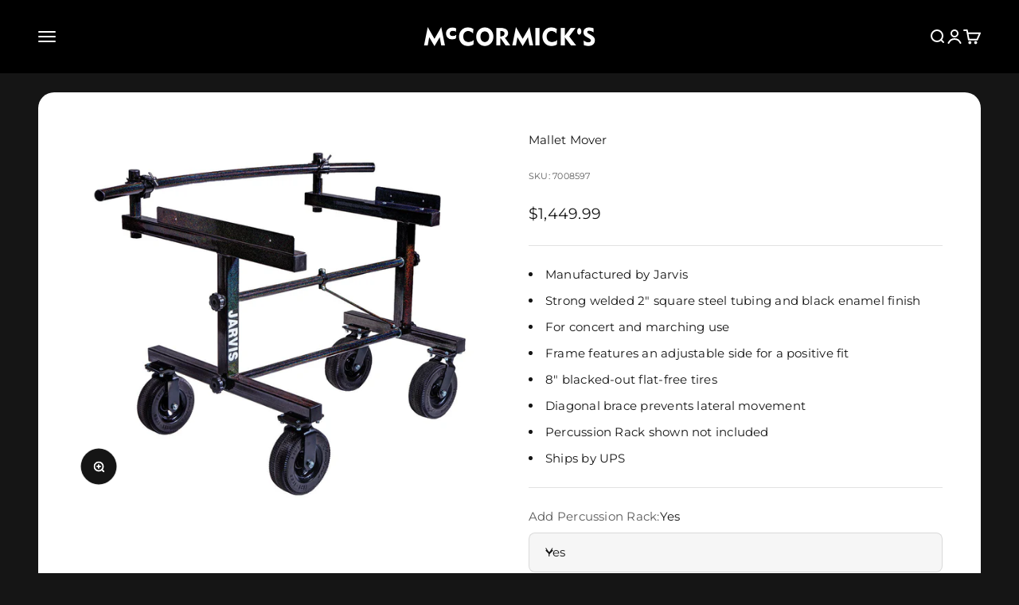

--- FILE ---
content_type: text/html; charset=utf-8
request_url: https://mccormicksnet.com/products/mallet-mover?option_values=4008548139311&section_id=template--24317935911215__main
body_size: 3025
content:
<section id="shopify-section-template--24317935911215__main" class="shopify-section shopify-section--main-product"><style>
  #shopify-section-template--24317935911215__main {
    --section-background-hash: 054922020920008346060000003430673;
  }

  #shopify-section-template--24317935911215__main + * {
    --previous-section-background-hash: 054922020920008346060000003430673;
  }@media screen and (min-width: 700px) {
      #shopify-section-template--24317935911215__main {
        --section-background-hash: 0;
      }

      #shopify-section-template--24317935911215__main + * {
        --previous-section-background-hash: 0;
      }
    }</style><style>
  #shopify-section-template--24317935911215__main {
    --product-grid: auto / minmax(0, 1fr);
    --product-gallery-media-list-grid: auto / auto-flow 100%;
    --product-gallery-media-list-gap: var(--spacing-0-5);
  }

  @media screen and (max-width: 999px) {
    #shopify-section-template--24317935911215__main {
      --section-spacing-block-start: 0px;
    }
  }

  @media screen and (min-width: 1000px) {
    #shopify-section-template--24317935911215__main {--product-grid: auto / minmax(0, 1.0fr) minmax(0, 1.0fr);
      --product-gallery-media-list-grid: auto / auto-flow 100%;
      --product-gallery-media-list-gap: calc(var(--grid-gutter) / 2);
    }}

  @media screen and (min-width: 1400px) {
    #shopify-section-template--24317935911215__main {
      --product-gallery-media-list-gap: var(--grid-gutter);
    }
  }
</style><div class="section section--tight  section-boxed bg-custom text-custom"style="--background: 255 255 255; --text-color: 21 21 21; --input-background: 246 246 246;">
  <product-rerender id="product-info-8217212518703-template--24317935911215__main" observe-form="product-form-8217212518703-template--24317935911215__main" allow-partial-rerender>
    <div class="product"><product-gallery form="product-form-8217212518703-template--24317935911215__main" filtered-indexes="[]"allow-zoom="3" class="product-gallery product-gallery--mobile-dots product-gallery--desktop-carousel  product-gallery--mobile-expanded"><div class="product-gallery__ar-wrapper">
    <div class="product-gallery__media-list-wrapper"><media-carousel desktop-mode="carousel_thumbnails_bottom" adaptive-height initial-index="0"  id="product-gallery-8217212518703-template--24317935911215__main" class="product-gallery__media-list full-bleed scroll-area md:unbleed"><div class="product-gallery__media  snap-center" data-media-type="image" data-media-id="33261611319599" ><img src="//mccormicksnet.com/cdn/shop/products/Jarvis-Retro-Mallet-Mover_6cbfdebf-b308-403d-a503-67afc235f9d3.jpg?v=1680620893&amp;width=1200" alt="Mallet Mover" srcset="//mccormicksnet.com/cdn/shop/products/Jarvis-Retro-Mallet-Mover_6cbfdebf-b308-403d-a503-67afc235f9d3.jpg?v=1680620893&amp;width=200 200w, //mccormicksnet.com/cdn/shop/products/Jarvis-Retro-Mallet-Mover_6cbfdebf-b308-403d-a503-67afc235f9d3.jpg?v=1680620893&amp;width=300 300w, //mccormicksnet.com/cdn/shop/products/Jarvis-Retro-Mallet-Mover_6cbfdebf-b308-403d-a503-67afc235f9d3.jpg?v=1680620893&amp;width=400 400w, //mccormicksnet.com/cdn/shop/products/Jarvis-Retro-Mallet-Mover_6cbfdebf-b308-403d-a503-67afc235f9d3.jpg?v=1680620893&amp;width=500 500w, //mccormicksnet.com/cdn/shop/products/Jarvis-Retro-Mallet-Mover_6cbfdebf-b308-403d-a503-67afc235f9d3.jpg?v=1680620893&amp;width=600 600w, //mccormicksnet.com/cdn/shop/products/Jarvis-Retro-Mallet-Mover_6cbfdebf-b308-403d-a503-67afc235f9d3.jpg?v=1680620893&amp;width=700 700w, //mccormicksnet.com/cdn/shop/products/Jarvis-Retro-Mallet-Mover_6cbfdebf-b308-403d-a503-67afc235f9d3.jpg?v=1680620893&amp;width=800 800w, //mccormicksnet.com/cdn/shop/products/Jarvis-Retro-Mallet-Mover_6cbfdebf-b308-403d-a503-67afc235f9d3.jpg?v=1680620893&amp;width=1000 1000w, //mccormicksnet.com/cdn/shop/products/Jarvis-Retro-Mallet-Mover_6cbfdebf-b308-403d-a503-67afc235f9d3.jpg?v=1680620893&amp;width=1200 1200w" width="1200" height="1096" loading="eager" fetchpriority="high" sizes="(max-width: 740px) calc(100vw - 40px), (max-width: 999px) calc(100vw - 64px), min(760px, 42vw)" class="rounded"></div></media-carousel><div class="product-gallery__zoom ">
          <button type="button" is="product-zoom-button" class="circle-button circle-button--fill ring">
            <span class="sr-only">Zoom</span><svg role="presentation" fill="none" stroke-width="2" focusable="false" width="15" height="15" class="icon icon-image-zoom" viewBox="0 0 15 15">
        <circle cx="7.067" cy="7.067" r="6.067" stroke="currentColor"></circle>
        <path d="M11.4 11.4 14 14" stroke="currentColor" stroke-linecap="round" stroke-linejoin="round"></path>
        <path d="M7 4v6M4 7h6" stroke="currentColor"></path>
      </svg></button>
        </div></div></div></product-gallery><safe-sticky class="product-info"><div class="product-info__block-item" data-block-id="title" data-block-type="title" ><h1 class="product-info__title h2">Mallet Mover</h1></div><div class="product-info__block-item" data-block-id="43f623f5-86ff-429b-9d4b-b56242be7eb0" data-block-type="sku" >
            <variant-sku class="product-info__sku text-xs text-subdued">SKU: 7008593</variant-sku></div><div class="product-info__block-item" data-block-id="price" data-block-type="price" ><div class="product-info__price">
              <div class="rating-with-text"><price-list class="price-list price-list--lg "><sale-price class="text-lg">
      <span class="sr-only">Sale price</span>$1,250.99</sale-price></price-list></div></div></div><div class="product-info__block-item" data-block-id="separator" data-block-type="separator" ><hr class="product-info__separator"></div><div class="product-info__block-item" data-block-id="description" data-block-type="description" ><div class="product-info__description">
                <div class="prose"><meta charset="utf-8">
<ul>
<li>Manufactured by Jarvis</li>
<li>Strong welded 2" square steel tubing and black enamel finish</li>
<li>For concert and marching use</li>
<li>Frame features an adjustable side for a positive fit</li>
<li>8" blacked-out flat-free tires</li>
<li>Diagonal brace prevents lateral movement</li>
<li>Percussion Rack shown not included</li>
<li>Ships by UPS</li>
</ul></div>
              </div></div><div class="product-info__block-item" data-block-id="ed6d9a2b-a446-437d-b8b9-812f7118f69f" data-block-type="separator" ><hr class="product-info__separator"></div><div class="product-info__block-item" data-block-id="variant_picker" data-block-type="variant-picker" ><div class="product-info__variant-picker"><variant-picker class="variant-picker" section-id="template--24317935911215__main" handle="mallet-mover" form-id="product-form-8217212518703-template--24317935911215__main" update-url><script data-variant type="application/json">{"id":49365773320495,"title":"No","option1":"No","option2":null,"option3":null,"sku":"7008593","requires_shipping":true,"taxable":true,"featured_image":null,"available":true,"name":"Mallet Mover - No","public_title":"No","options":["No"],"price":125099,"weight":22680,"compare_at_price":null,"inventory_management":null,"barcode":"","requires_selling_plan":false,"selling_plan_allocations":[]}</script>

      <fieldset class="variant-picker__option">
        <div class="variant-picker__option-info">
          <div class="h-stack gap-2">
            <legend class="text-subdued">Add Percussion Rack:</legend>
            <span>No</span>
          </div></div><div class="relative">
            <button type="button" class="select" aria-controls="popover-variant-picker-template--24317935911215__main-8217212518703-1" aria-expanded="false">
              <span id="popover-variant-picker-template--24317935911215__main-8217212518703-1-selected-value">No</span><svg role="presentation" focusable="false" width="10" height="7" class="select-chevron icon icon-chevron-bottom" viewBox="0 0 10 7">
        <path d="m1 1 4 4 4-4" fill="none" stroke="currentColor" stroke-width="2"></path>
      </svg></button>

            <x-popover id="popover-variant-picker-template--24317935911215__main-8217212518703-1" class="popover" initial-focus="[aria-selected='true']" close-on-listbox-select anchor-horizontal="start" anchor-vertical="end">
              <p class="h5" slot="title">Add Percussion Rack</p><div data-option-selector class="popover-listbox"><label class="popover-listbox__option " for="product-form-8217212518703-template--24317935911215__main-option1-4008548106543">
                        <input class="sr-only" form="product-form-8217212518703-template--24317935911215__main" type="radio" id="product-form-8217212518703-template--24317935911215__main-option1-4008548106543" name="product-form-8217212518703-template--24317935911215__main-option1"  data-option-position="1" value="4008548106543" >Yes</label><label class="popover-listbox__option " for="product-form-8217212518703-template--24317935911215__main-option1-4008548139311">
                        <input class="sr-only" form="product-form-8217212518703-template--24317935911215__main" type="radio" id="product-form-8217212518703-template--24317935911215__main-option1-4008548139311" name="product-form-8217212518703-template--24317935911215__main-option1"  data-option-position="1" value="4008548139311" checked>No</label></div>
            </x-popover>
          </div></fieldset></variant-picker></div></div><div class="product-info__block-item" data-block-id="49f76688-c67b-4739-8f47-f342a36a73a3" data-block-type="text" ><div class="product-info__text">
              <div class="prose"><p>Some products may have special shipping requirements and/or may not be immediately available. Call or email for more information.</p><h5><a href="tel:800.323.5201" target="_blank" title="tel:800.323.5201">Call: (800) 323-5201</a><br/><a href="mailto:sales@mccormicksnet.com" target="_blank" title="mailto:sales@mccormicksnet.com">Email: sales @ mccormicksnet.com</a></h5></div>
            </div></div><form method="post" action="/cart/add" id="product-form-8217212518703-template--24317935911215__main" accept-charset="UTF-8" class="shopify-product-form" enctype="multipart/form-data" hidden="hidden"><input type="hidden" name="form_type" value="product" /><input type="hidden" name="utf8" value="✓" /><input type="hidden" disabled name="id" value="49365773320495"><input type="hidden" name="product-id" value="8217212518703" /><input type="hidden" name="section-id" value="template--24317935911215__main" /></form></safe-sticky></div>
  </product-rerender>
</div><template id="quick-buy-content"><product-rerender id="quick-buy-modal-content" observe-form="quick-buy-form-8217212518703-template--24317935911215__main">
    <div class="quick-buy-drawer__variant text-start h-stack gap-6" slot="header"><variant-media widths="80,160" form="quick-buy-form-8217212518703-template--24317935911215__main"><img src="//mccormicksnet.com/cdn/shop/products/Jarvis-Retro-Mallet-Mover_6cbfdebf-b308-403d-a503-67afc235f9d3.jpg?v=1680620893&amp;width=1200" alt="Mallet Mover" srcset="//mccormicksnet.com/cdn/shop/products/Jarvis-Retro-Mallet-Mover_6cbfdebf-b308-403d-a503-67afc235f9d3.jpg?v=1680620893&amp;width=80 80w, //mccormicksnet.com/cdn/shop/products/Jarvis-Retro-Mallet-Mover_6cbfdebf-b308-403d-a503-67afc235f9d3.jpg?v=1680620893&amp;width=160 160w" width="1200" height="1096" loading="lazy" sizes="80px" class="quick-buy-drawer__media rounded-xs"></variant-media><div class="v-stack gap-0.5">
        <a href="/products/mallet-mover" class="bold justify-self-start">Mallet Mover</a><price-list class="price-list  "><sale-price class="text-subdued">
      <span class="sr-only">Sale price</span>$1,250.99</sale-price></price-list></div>
    </div>

    <div class="quick-buy-drawer__info"><variant-picker class="variant-picker" section-id="template--24317935911215__main" handle="mallet-mover" form-id="quick-buy-form-8217212518703-template--24317935911215__main" ><script data-variant type="application/json">{"id":49365773320495,"title":"No","option1":"No","option2":null,"option3":null,"sku":"7008593","requires_shipping":true,"taxable":true,"featured_image":null,"available":true,"name":"Mallet Mover - No","public_title":"No","options":["No"],"price":125099,"weight":22680,"compare_at_price":null,"inventory_management":null,"barcode":"","requires_selling_plan":false,"selling_plan_allocations":[]}</script>

      <fieldset class="variant-picker__option">
        <div class="variant-picker__option-info">
          <div class="h-stack gap-2">
            <legend class="text-subdued">Add Percussion Rack:</legend>
            <span>No</span>
          </div></div><div >
            <div class="variant-picker__option-values wrap gap-2">
              <input class="sr-only" type="radio" name="quick-buy-form-8217212518703-template--24317935911215__main-option1" id="option-value-1-template--24317935911215__main-quick-buy-form-8217212518703-template--24317935911215__main-option1-4008548106543" value="4008548106543" form="quick-buy-form-8217212518703-template--24317935911215__main"    data-option-position="1" ><label class="block-swatch  " for="option-value-1-template--24317935911215__main-quick-buy-form-8217212518703-template--24317935911215__main-option1-4008548106543"><span>Yes</span>
    </label><input class="sr-only" type="radio" name="quick-buy-form-8217212518703-template--24317935911215__main-option1" id="option-value-2-template--24317935911215__main-quick-buy-form-8217212518703-template--24317935911215__main-option1-4008548139311" value="4008548139311" form="quick-buy-form-8217212518703-template--24317935911215__main" checked="checked"   data-option-position="1" ><label class="block-swatch  " for="option-value-2-template--24317935911215__main-quick-buy-form-8217212518703-template--24317935911215__main-option1-4008548139311"><span>No</span>
    </label>
            </div>
          </div></fieldset></variant-picker></div>
  </product-rerender>
</template></section>

--- FILE ---
content_type: text/javascript
request_url: https://limits.minmaxify.com/mccormicks-group.myshopify.com?v=137a&r=20250731160026
body_size: 6302
content:
!function(t){if(!t.minMaxify&&-1==location.href.indexOf("checkout.shopify")){var e=t.minMaxifyContext||{},n=t.minMaxify={shop:"mccormicks-group.myshopify.com",cart:null,cartLoadTryCount:0,customer:e.customer,feedback:function(t){if(0!=a.search(/\/(account|password|checkouts|cache|pages|\d+\/)/)){var e=new XMLHttpRequest;e.open("POST","https://app.minmaxify.com/report"),e.send(location.protocol+"//"+n.shop+a+"\n"+t)}},guarded:function(t,e){return function(){try{var a=e&&e.apply(this,arguments),i=t.apply(this,arguments);return e?i||a:i}catch(t){console.error(t);var r=t.toString();-1==r.indexOf("Maximum call stack")&&n.feedback("ex\n"+(t.stack||"")+"\n"+r)}}}},a=t.location.pathname;n.guarded((function(){var e,i,r,o,c,s=t.jQuery,u=t.document,d={btnCheckout:"[name=checkout],[href='/checkout'],[type=submit][value=Checkout],[onclick='window.location\\=\\'\\/checkout\\''],form[action='/checkout'] [type=submit],.checkout_button,form[action='/cart'] [type=submit].button-cart-custom,.btn-checkout,.checkout-btn,.button-checkout,.rebuy-cart__checkout-button,.gokwik-checkout,.tdf_btn_ck",lblCheckout:"[name=checkout]",btnCartQtyAdjust:".cart-item-decrease,.cart-item-increase,.js--qty-adjuster,.js-qty__adjust,.minmaxify-quantity-button,.numberUpDown > *,.cart-item button.adjust,.cart-wrapper .quantity-selector__button,.cart .product-qty > .items,.cart__row [type=button],.cart-item-quantity button.adjust,.cart_items .js-change-quantity,.ajaxcart__qty-adjust,.cart-table-quantity button",divCheckout:".additional-checkout-buttons,.dynamic-checkout__content,.cart__additional_checkout,.additional_checkout_buttons,.paypal-button-context-iframe,.additional-checkout-button--apple-pay,.additional-checkout-button--google-pay",divDynaCheckout:"div.shopify-payment-button,.shopify-payment-button > div,#gokwik-buy-now",fldMin:"",fldQty:"input[name=quantity]",fldCartQty:"input[name^='updates['],.cart__qty-input,[data-cart-item-quantity]",btnCartDrawer:"a[href='/cart'],.js-drawer-open-right",btnUpdate:"[type=submit][name=update],.cart .btn-update"},l=0,m={name:""},p=2e4,f={NOT_VALID_MSG:"Order not valid",CART_UPDATE_MSG:"Cart needs to be updated",CART_AUTO_UPDATE:"Quantities have been changed, press OK to validate the cart.",CART_UPDATE_MSG2:'Cart contents have changed, you must click "Update cart" before proceeding.',VERIFYING_MSG:"Verifying",VERIFYING_EXPANDED:"Please wait while we verify your cart.",PREVENT_CART_UPD_MSG:"\n\n"},y="/";function h(){return(new Date).getTime()}Object.assign;function g(t,e){try{setTimeout(t,e||0)}catch(n){e||t()}}function v(t){return t?"string"==typeof t?u.querySelectorAll(t):t.nodeType?[t]:t:[]}function x(t,e){var n,a=v(t);if(a&&e)for(n=0;n<a.length;++n)e(a[n]);return a}function b(t,e){var n=t&&u.querySelector(t);if(n)return e?"string"==typeof e?n[e]:e(n):n}function k(t,e){if(s)return s(t).trigger(e);x(t,(function(t){t[e]()}))}function _(t,e,n){try{if(s)return s(t).on(e,n)}catch(t){}x(t,(function(t){t.addEventListener(e,n)}))}function w(t,e){try{var n=u.createElement("template");n.innerHTML=t;var a=n.content.childNodes;if(a){if(!e)return a[0];for(;a.length;)e.appendChild(a[0]);return 1}}catch(t){console.error(t)}}function C(t){var e=t.target;try{return(e.closest||e.matches).bind(e)}catch(t){}}function M(){}n.showMessage=function(t){if(D())return(n.closePopup||M)(),!0;var e=P.messages||P.getMessages();if(++l,t&&(n.prevented=h()),!n.showPopup||!n.showPopup(e[0],e.slice(1))){for(var a="",i=0;i<e.length;++i)a+=e[i]+"\n";alert(a),r&&k(d.btnUpdate,"click")}return t&&(t.stopImmediatePropagation&&t.stopImmediatePropagation(),t.stopPropagation&&t.stopPropagation(),t.preventDefault&&t.preventDefault()),!1};var T="top: 0; left: 0; width: 100%; height: 100%; position: fixed;",E=".minmaxify-p-bg {"+T+" z-index: 2147483641; overflow: hidden; background: #0B0B0BCC; opacity: 0.2;} .minmaxify-p-bg.minmaxify-a {transition: opacity 0.15s ease-out; opacity: 1; display: block;} .minmaxify-p-wrap {"+T+' display: table; z-index: 2147483642; outline: none !important; pointer-events: none;} .minmaxify-p-wrap > div {display: table-cell; vertical-align: middle;} .minmaxify-dlg {padding:0px; margin:auto; border: 0px;} .minmaxify-dlg::backdrop {background:#0B0B0BBB;} .minmaxify-p {opacity: .5; color: black; background-color: white; padding: 18px; max-width: 500px; margin: 18px auto; width: calc(100% - 36px); pointer-events: auto; border: solid white 1px; overflow: auto; max-height: 95vh;} dialog > .minmaxify-p {margin:auto; width:100%;} .minmaxify-p.minmaxify-a {opacity: 1; transition: all 0.25s ease-in; border-width: 0px;} .minmaxify-ok {display: inline-block; padding: 8px 20px; margin: 0; line-height: 1.42; text-decoration: none; text-align: center; vertical-align: middle; white-space: nowrap; border: 1px solid transparent; border-radius: 2px; font-family: "Montserrat","Helvetica Neue",sans-serif; font-weight: 400;font-size: 14px;text-transform: uppercase;transition:background-color 0.2s ease-out;background-color: #528ec1; color: white; min-width: unset;} .minmaxify-ok:after {content: "OK";} .minmaxify-close {font-style: normal; font-size: 28px; font-family: monospace; overflow: visible; background: transparent; border: 0; appearance: none; display: block; outline: none; padding: 0px; box-shadow: none; margin: -10px -5px 0 0; opacity: .65;} .minmaxify-p button {user-select: none; cursor: pointer; float:right; width: unset;} .minmaxify-close:hover, .minmaxify-close:focus {opacity: 1;} .minmaxify-p ul {padding-left: 2rem; margin-bottom: 2rem;}';function L(t){if(f.locales){var e=(f.locales[n.locale]||{})[t];if(void 0!==e)return e}return f[t]}var S,O={messages:[L("VERIFYING_EXPANDED")],equalTo:function(t){return this===t}},P=O;function q(t){return e?e.getItemLimits(n,t):{}}function A(){return e}function D(){return P.isOk&&!r&&A()||"force"==P.isOk||i}function j(){location.pathname!=a&&(a=location.pathname);try{if(A()&&!i){!function(){var t=n.cart&&n.cart.items;if(!t)return;x(d.fldCartQty,(function(e){for(var n=0;n<t.length;++n){var a=t[n],i=e.dataset;if(a.key==i.lineId||e.id&&-1!=e.id.search(new RegExp("updates(_large)?_"+a.id,"i"))||(i.cartLine||i.index)==n+1){var r=q(a);r.min>1&&!r.combine&&(e.min=r.min),r.max&&(e.max=r.max),r.multiple&&!r.combine&&(e.step=r.multiple);break}}}))}(),x(d.divDynaCheckout,(function(t){t.style.display="none"}));var e=function(e){var n,i;if(!n){if(!i)try{i=decodeURIComponent(a||location.href||"")}catch(t){i=""}if(!((i=i.split("/")).length>2&&"products"==i[i.length-2]))return;n=i[i.length-1]}var r=(t.ShopifyAnalytics||{}).meta||{},o={handle:n,sku:""},c=r.product,s=r.selectedVariantId;if(!c){var u=b("#ProductJson-product-template");if(u)try{c=u._product||JSON.parse(u.dataset.product||u.textContent)}catch(t){}}if(c){o.product_description=c.description,o.product_type=c.type,o.vendor=c.vendor,o.price=c.price,o.product_title=c.title,o.product_id=c.id;var d=c.variants||[],l=d.length;if(s||1==l)for(var m=0;m<l;++m){var p=d[m];if(1==l||p.id==s){o.variant_title=p.public_title,o.sku=p.sku,o.grams=p.weight,o.price=p.price||c.price,o.variant_id=p.id,o.name=p.name,o.product_title||(o.product_title=p.name);break}}}return o}();if(e){var r=b(d.fldQty);!function(e,n){function a(t,e){if(arguments.length<2)return n.getAttribute(t);null==e?n.removeAttribute(t):n.setAttribute(t,e)}var i=e.max||void 0,r=e.multiple,o=e.min;if((t.minmaxifyDisplayProductLimit||M)(e),n){var c=a("mm-max"),s=a("mm-step"),u=a("mm-min"),d=parseInt(n.max),l=parseInt(n.step),m=parseInt(n.min);stockMax=parseInt(a("mm-stock-max")),val=parseInt(n.value),(o!=u||o>m)&&((u?val==u||val==m:!val||val<o)&&(n.value=o),!e.combine&&o>1?a("min",o):u&&a("min",1),a("mm-min",o)),isNaN(stockMax)&&!c&&(stockMax=parseInt(a("data-max-quantity")||a("max")),a("mm-stock-max",stockMax)),!isNaN(stockMax)&&i&&i>stockMax&&(i=stockMax),(i!=c||isNaN(d)||d>i)&&(i?a("max",i):c&&a("max",null),a("mm-max",i)),(r!=s||r>1&&l!=r)&&(e.combine?s&&a("step",null):a("step",r),a("mm-step",r))}}(q(e),r)}}}catch(t){console.error(t)}return N(),U(),!0}function N(t,e,n){x(d.lblCheckout,(function(a){var i=null===t?a.minMaxifySavedLabel:t;a.minMaxifySavedLabel||(a.minMaxifySavedLabel=a.value||(a.innerText||a.textContent||"").trim()),void 0!==i&&(a.value=i,a.textContent&&!a.childElementCount&&(a.textContent=i));var r=a.classList;r&&e&&r.add(e),r&&n&&r.remove(n)}))}function I(t){"start"==t?(N(L("VERIFYING_MSG"),"btn--loading"),o||(o=h(),p&&g((function(){o&&h()-o>=p&&(P={isOk:"force"},I("stop"))}),p))):"stop"==t?(N(P.isOk?null:L("NOT_VALID_MSG"),0,"btn--loading"),o=0,(n.popupShown||M)()&&g(n.showMessage)):"changed"==t&&N(L("CART_UPDATE_MSG")),U()}function U(){x(d.divCheckout,(function(t){var e=t.style;D()?t.mm_hidden&&(e.display=t.mm_hidden,t.mm_hidden=!1):"none"!=e.display&&(t.mm_hidden=e.display||"block",e.display="none")})),(t.minmaxifyDisplayCartLimits||M)(!i&&P,r)}function R(t){var e=C(t);if(e){if(e(d.btnCheckout))return n.showMessage(t);e(d.btnCartQtyAdjust)&&n.onChange(t)}}function G(a){null==n.cart&&(n.cart=(t.Shopify||{}).cart||null);var i=n.cart&&n.cart.item_count&&(a||!l&&B());(j()||i||a)&&(A()&&n.cart?(P=e.validateCart(n),I("stop"),i&&(S&&!P.isOk&&!P.equalTo(S)&&u.body?n.showMessage():!l&&B()&&g(n.showMessage,100)),S=P):(P=O,I("start"),n.cart||H()))}function B(){let t=a.length-5;return t<4&&a.indexOf("/cart")==t}function V(t,e,a,i){if(e&&"function"==typeof e.search&&4==t.readyState&&"blob"!=t.responseType){var o,c;try{if(200!=t.status)"POST"==a&&-1!=e.search(/\/cart(\/update|\/change|\/clear|\.js)/)&&(422==t.status?H():r&&(r=!1,G()));else{if("GET"==a&&-1!=e.search(/\/cart($|\.js|\.json|\?view=)/)&&-1==e.search(/\d\d\d/))return;var s=(o=t.response||t.responseText||"").indexOf&&o.indexOf("{")||0;-1!=e.search(/\/cart(\/update|\/change|\/clear|\.js)/)||"/cart"==e&&0==s?(-1!=e.indexOf("callback=")&&o.substring&&(o=o.substring(s,o.length-1)),c=n.handleCartUpdate(o,-1!=e.indexOf("cart.js")?"get":"update",i)):-1!=e.indexOf("/cart/add")?c=n.handleCartUpdate(o,"add",i):"GET"!=a||B()&&"/cart"!=e||(G(),c=1)}}catch(t){if(!o||0==t.toString().indexOf("SyntaxError"))return;console.error(t),n.feedback("ex\n"+(t.stack||"")+"\n"+t.toString()+"\n"+e)}c&&Q()}}function Q(){for(var t=500;t<=2e3;t+=500)g(j,t)}function H(){var t=new XMLHttpRequest,e=y+"cart.js?_="+h();t.open("GET",e),t.mmUrl=null,t.onreadystatechange=function(){V(t,e)},t.send(),g((function(){null==n.cart&&n.cartLoadTryCount++<60&&H()}),5e3+500*n.cartLoadTryCount)}n.getLimitsFor=q,n.checkLimits=D,n.onChange=n.guarded((function(){I("changed"),r=!0,P=B()&&b(d.btnUpdate)?{messages:[L("CART_AUTO_UPDATE")]}:{messages:[L("CART_UPDATE_MSG2")]},U()})),t.getLimits=G,t.mmIsEnabled=D,n.handleCartUpdate=function(t,e,a){"string"==typeof t&&(t=JSON.parse(t));var i="get"==e&&JSON.stringify(t);if("get"!=e||c!=i){if("update"==e)n.cart=t;else if("add"!=e){if(a&&!t.item_count&&n.cart)return;n.cart=t}else{var o=t.items||[t];t=n.cart;for(var s=0;s<o.length;++s){var u=o[s];t&&t.items||(t=n.cart={total_price:0,total_weight:0,items:[],item_count:0}),t.total_price+=u.line_price,t.total_weight+=u.grams*u.quantity,t.item_count+=u.quantity;for(var d=0;d<t.items.length;++d){var l=t.items[d];if(l.id==u.id){t.total_price-=l.line_price,t.total_weight-=l.grams*l.quantity,t.item_count-=l.quantity,t.items[d]=u,u=0;break}}u&&t.items.unshift(u)}t.items=t.items.filter((function(t){return t.quantity>0})),i=JSON.stringify(t)}return c=i,r=!1,G(!0),1}if(!P.isOk)return j(),1};var F,J=t.XMLHttpRequest.prototype,X=J.open,z=J.send;function Y(){s||(s=t.jQuery);var e=t.Shopify||{},a=e.shop||location.host;if(m=e.theme||m,i=!1,a==n.shop){var o;n.locale=e.locale,j(),function(t,e,a,i){x(t,(function(t){if(!t["mmBound_"+e]){t["mmBound_"+e]=!0;var r=t["on"+e];r&&i?t["on"+e]=n.guarded((function(t){!1!==a()?r.apply(this,arguments):t.preventDefault()})):_(t,e,n.guarded(a))}}))}(d.btnCartDrawer,"click",Q),n.showPopup||w('<style type="text/css" minmaxify>'+E+"</style>",u.head)&&(n.showPopup=function(t,e){for(var a='<button title="Close (Esc)" type="button" class="minmaxify-close" aria-label="Close">&times;</button>'+t.replace(new RegExp("\n","g"),"<br/>")+"<ul>",i=0;i<e.length;++i){var r=e[i];r&&(a+="<li>"+r+"</li>")}a+='</ul><div><button class="minmaxify-ok"></button><div style="display:table;clear:both;"></div></div>';var c=b("div.minmaxify-p");if(c)c.innerHTML=a,o&&!o.open&&o.showModal();else{var s=u.body;(o=u.createElement("dialog")).showModal?(o.className="minmaxify-dlg",o.innerHTML="<div class='minmaxify-p minmaxify-a'>"+a+"</div>",s.appendChild(o),o.showModal(),_(o,"click",(function(t){var e=C(t);e&&!e(".minmaxify-p")&&n.closePopup()}))):(o=0,s.insertBefore(w("<div class='minmaxify-p-bg'></div>"),s.firstChild),s.insertBefore(w("<div class='minmaxify-p-wrap'><div><div role='dialog' aria-modal='true' aria-live='assertive' tabindex='1' class='minmaxify-p'>"+a+"</div></div></div>"),s.firstChild),g(x.bind(n,".minmaxify-p-bg, .minmaxify-p",(function(t){t.classList.add("minmaxify-a")}))))}return _(".minmaxify-ok","click",(function(){n.closePopup(1)})),_(".minmaxify-close, .minmaxify-p-bg","click",(function(){n.closePopup()})),1},n.closePopup=function(t){o?o.close():x(".minmaxify-p-wrap, .minmaxify-p-bg",(function(t){t.parentNode.removeChild(t)})),r&&t&&k(d.btnUpdate,"click")},n.popupShown=function(){return o?o.open:v("div.minmaxify-p").length},u.addEventListener("keyup",(function(t){27===t.keyCode&&n.closePopup()}))),K();var c=document.getElementsByTagName("script");for(let t=0;t<c.length;++t){var l=c[t];l.src&&-1!=l.src.indexOf("trekkie.storefront")&&!l.minMaxify&&(l.minMaxify=1,l.addEventListener("load",K))}}else i=!0}function K(){var e=t.trekkie||(t.ShopifyAnalytics||{}).lib||{},a=e.track;a&&!a.minMaxify&&(e.track=function(t){return"Viewed Product Variant"==t&&g(j),a.apply(this,arguments)},e.track.minMaxify=1,e.ready&&(e.ready=n.guarded(G,e.ready)));var i=t.subscribe;"function"!=typeof i||i.mm_quTracked||(i.mm_quTracked=1,i("quantity-update",n.guarded(j)))}n.initCartValidator=n.guarded((function(t){e||(e=t,i||G(!0))})),J.open=function(t,e,n,a,i){return this.mmMethod=t,this.mmUrl=e,X.apply(this,arguments)},J.send=function(t){var e=this;return e.addEventListener?e.addEventListener("readystatechange",(function(t){V(e,e.mmUrl,e.mmMethod)})):e.onreadystatechange=n.guarded((function(){V(e,e.mmUrl)}),e.onreadystatechange),z.apply(e,arguments)},(F=t.fetch)&&!F.minMaxify&&(t.fetch=function(t,e){var a,i=(e||t||{}).method||"GET";return a=F.apply(this,arguments),-1!=(t=((t||{}).url||t||"").toString()).search(/\/cart(\/|\.js)/)&&(a=a.then((function(e){try{var a=n.guarded((function(n){e.readyState=4,e.responseText=n,V(e,t,i,!0)}));e.ok?e.clone().text().then(a):a()}catch(t){}return e}))),a},t.fetch.minMaxify=1),t.addEventListener("mousedown",n.guarded(R),!0);try{t.addEventListener("touchstart",n.guarded(R),{capture:!0,passive:!1})}catch(t){}t.addEventListener("click",n.guarded(R),!0),t.addEventListener("keydown",n.guarded((function(t){var e=t.key,a=C(t);a&&a(d.fldCartQty)&&(e>=0&&e<=9||-1!=["Delete","Backspace"].indexOf(e))&&n.onChange(t)}))),t.addEventListener("change",n.guarded((function(t){var e=C(t);e&&e(d.fldCartQty)&&n.onChange(t)})));var $=u.createElement("script");$&&($.src="https://limits.minmaxify.com/fetch-js/mccormicks-group.myshopify.com?t=20250731155937&callback=minMaxify.initCartValidator",u.head.appendChild($),u.addEventListener("DOMContentLoaded",n.guarded((function(){Y(),i||(B()&&g(G),(t.booster||t.BoosterApps)&&s&&s.fn.ajaxSuccess&&s(u).ajaxSuccess((function(t,e,n){n&&V(e,n.url,n.type)})))}))),Y())}))()}}(window);